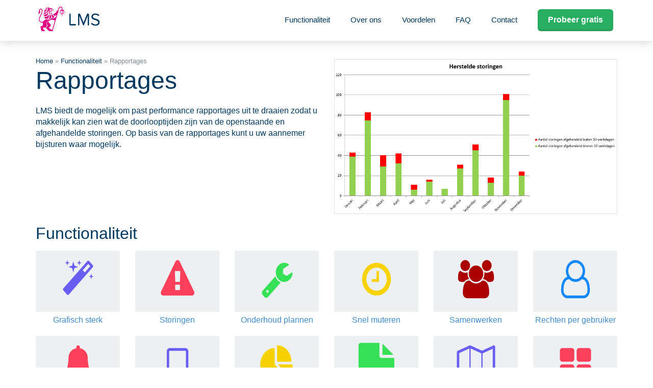

--- FILE ---
content_type: text/html; charset=utf-8
request_url: https://lichtmanagementsysteem.nl/functionaliteit/rapportages
body_size: 4836
content:
<!DOCTYPE html PUBLIC "-//W3C//DTD XHTML+RDFa 1.0//EN"
"http://www.w3.org/MarkUp/DTD/xhtml-rdfa-1.dtd">
<!--[if lt IE 7]> 
<html class="lt-ie9 lt-ie8 lt-ie7" xmlns="http://www.w3.org/1999/xhtml" xml:lang="nl" version="XHTML+RDFa 1.0" dir="ltr"> 
<![endif]-->
<!--[if IE 7]>
<html class="lt-ie9 lt-ie8" xmlns="http://www.w3.org/1999/xhtml" xml:lang="nl" version="XHTML+RDFa 1.0" dir="ltr"> 
<![endif]-->
<!--[if IE 8]>    
<html class="lt-ie9" xmlns="http://www.w3.org/1999/xhtml" xml:lang="nl" version="XHTML+RDFa 1.0" dir="ltr"> 
<![endif]-->
<!--[if gt IE 8]>
  <!--> <html xmlns="http://www.w3.org/1999/xhtml" xml:lang="nl" version="XHTML+RDFa 1.0" dir="ltr"> 
  <!--<![endif]-->

  <head profile="http://www.w3.org/1999/xhtml/vocab">
    <meta http-equiv="Content-Type" content="text/html; charset=utf-8" />
<meta name="Generator" content="Drupal 7 (http://drupal.org)" />
<link rel="canonical" href="/functionaliteit/rapportages" />
<link rel="shortlink" href="/node/145" />
<link rel="shortcut icon" href="https://lichtmanagementsysteem.nl/sites/lichtmanagementsysteem.nl/themes/lms_website/favicon.ico" type="image/vnd.microsoft.icon" />
    <meta name="copyright" content="&copy; Wemagine" />
    <meta http-equiv="X-UA-Compatible" content="IE=edge">
    <meta name="viewport" content="width=device-width, initial-scale=1">
     
    <link rel="apple-touch-icon" sizes="180x180" href="/sites/lichtmanagementsysteem.nl/themes/lms_website/images/favicons/apple-touch-icon.png">
    <link rel="icon" type="image/png" href="/sites/lichtmanagementsysteem.nl/themes/lms_website/images/favicons/favicon-32x32.png" sizes="32x32">
    <link rel="icon" type="image/png" href="/sites/lichtmanagementsysteem.nl/themes/lms_website/images/favicons/favicon-16x16.png" sizes="16x16">
    <link rel="manifest" href="/sites/lichtmanagementsysteem.nl/themes/lms_website/images/favicons/manifest.json">
    <link rel="mask-icon" href="/sites/lichtmanagementsysteem.nl/themes/lms_website/images/favicons/safari-pinned-tab.svg" color="#e10081">
    <meta name="theme-color" content="#ffffff">

    <title>Rapportages | LMS</title>
    <link type="text/css" rel="stylesheet" href="https://lichtmanagementsysteem.nl/sites/lichtmanagementsysteem.nl/files/css/css_xE-rWrJf-fncB6ztZfd2huxqgxu4WO-qwma6Xer30m4.css" media="all" />
<link type="text/css" rel="stylesheet" href="https://lichtmanagementsysteem.nl/sites/lichtmanagementsysteem.nl/files/css/css_2xkuCodVbJfIayIDd0cy8F7S5dhG8z05T9Trej3ux6s.css" media="all" />
<link type="text/css" rel="stylesheet" href="https://lichtmanagementsysteem.nl/sites/lichtmanagementsysteem.nl/files/css/css_wF5cw7ICNWp_4h4ZF0Jd-K0-wxILLbp60efT90Fn3RE.css" media="all" />
<link type="text/css" rel="stylesheet" href="https://lichtmanagementsysteem.nl/sites/lichtmanagementsysteem.nl/files/css/css_vIFEcFpv83cJxasMQWdlrTl0G6067Oe-onH_uP1IRf4.css" media="all" />
    <!--[if lt IE 9]>
      <script src="https://oss.maxcdn.com/libs/html5shiv/3.7.0/html5shiv.js"></script>
      <script src="https://oss.maxcdn.com/libs/respond.js/1.4.2/respond.min.js"></script>
      <![endif]-->
      <script type="text/javascript" src="//ajax.googleapis.com/ajax/libs/jquery/1.7.2/jquery.min.js"></script>
<script type="text/javascript">
<!--//--><![CDATA[//><!--
window.jQuery || document.write("<script src='/sites/all/modules/jquery_update/replace/jquery/1.7/jquery.min.js'>\x3C/script>")
//--><!]]>
</script>
<script type="text/javascript" src="https://lichtmanagementsysteem.nl/sites/lichtmanagementsysteem.nl/files/js/js_Hfha9RCTNm8mqMDLXriIsKGMaghzs4ZaqJPLj2esi7s.js"></script>
<script type="text/javascript" src="https://lichtmanagementsysteem.nl/sites/lichtmanagementsysteem.nl/files/js/js_cfJOMo_viIp2cXQ_O-atWEuZtj4y8D2itjNpcm0yoJM.js"></script>
<script type="text/javascript">
<!--//--><![CDATA[//><!--
(function(i,s,o,g,r,a,m){i["GoogleAnalyticsObject"]=r;i[r]=i[r]||function(){(i[r].q=i[r].q||[]).push(arguments)},i[r].l=1*new Date();a=s.createElement(o),m=s.getElementsByTagName(o)[0];a.async=1;a.src=g;m.parentNode.insertBefore(a,m)})(window,document,"script","https://www.google-analytics.com/analytics.js","ga");ga("create", "UA-102885664-1", {"cookieDomain":"auto"});ga("send", "pageview");
//--><!]]>
</script>
<script type="text/javascript" src="https://lichtmanagementsysteem.nl/sites/lichtmanagementsysteem.nl/files/js/js_UZ0aYbJJxFnBFbrBNHRiUWbLYKUfkqnktXqbdj42qDI.js"></script>
<script type="text/javascript">
<!--//--><![CDATA[//><!--
jQuery.extend(Drupal.settings, {"basePath":"\/","pathPrefix":"","setHasJsCookie":0,"ajaxPageState":{"theme":"lms_website","theme_token":"fNt3N-RitbAY20SgUU2Ne9wU0K8IM9F62fnMQSj96Y8","js":{"\/\/ajax.googleapis.com\/ajax\/libs\/jquery\/1.7.2\/jquery.min.js":1,"0":1,"misc\/jquery-extend-3.4.0.js":1,"misc\/jquery-html-prefilter-3.5.0-backport.js":1,"misc\/jquery.once.js":1,"misc\/drupal.js":1,"public:\/\/languages\/nl_zP1ClYf6Ox-ZKlX1Dsu5CQ5PtrdobY-JdRlZOoxqrxw.js":1,"sites\/lichtmanagementsysteem.nl\/libraries\/colorbox\/jquery.colorbox-min.js":1,"sites\/lichtmanagementsysteem.nl\/modules\/colorbox\/js\/colorbox.js":1,"sites\/lichtmanagementsysteem.nl\/modules\/colorbox\/styles\/default\/colorbox_style.js":1,"sites\/lichtmanagementsysteem.nl\/modules\/colorbox\/js\/colorbox_load.js":1,"sites\/all\/modules\/google_analytics\/googleanalytics.js":1,"1":1,"sites\/lichtmanagementsysteem.nl\/themes\/lms_website\/js\/jquery.stickytableheaders.min.js":1,"sites\/lichtmanagementsysteem.nl\/themes\/lms_website\/js\/scripts.js":1},"css":{"modules\/system\/system.base.css":1,"modules\/system\/system.menus.css":1,"modules\/system\/system.messages.css":1,"modules\/system\/system.theme.css":1,"modules\/field\/theme\/field.css":1,"modules\/node\/node.css":1,"modules\/search\/search.css":1,"modules\/user\/user.css":1,"sites\/lichtmanagementsysteem.nl\/modules\/youtube\/css\/youtube.css":1,"sites\/all\/modules\/views\/css\/views.css":1,"sites\/all\/modules\/ckeditor\/css\/ckeditor.css":1,"sites\/lichtmanagementsysteem.nl\/modules\/colorbox\/styles\/default\/colorbox_style.css":1,"sites\/all\/modules\/ctools\/css\/ctools.css":1,"sites\/lichtmanagementsysteem.nl\/themes\/lms_website\/css\/bootstrap.min.css":1,"sites\/lichtmanagementsysteem.nl\/themes\/lms_website\/css\/font-awesome.css":1,"sites\/lichtmanagementsysteem.nl\/themes\/lms_website\/css\/style.css":1}},"colorbox":{"opacity":"0.85","current":"{current} of {total}","previous":"\u00ab Prev","next":"Next \u00bb","close":"Close","maxWidth":"98%","maxHeight":"98%","fixed":true,"mobiledetect":true,"mobiledevicewidth":"480px","specificPagesDefaultValue":"admin*\nimagebrowser*\nimg_assist*\nimce*\nnode\/add\/*\nnode\/*\/edit\nprint\/*\nprintpdf\/*\nsystem\/ajax\nsystem\/ajax\/*"},"googleanalytics":{"trackOutbound":1,"trackMailto":1,"trackDownload":1,"trackDownloadExtensions":"7z|aac|arc|arj|asf|asx|avi|bin|csv|doc(x|m)?|dot(x|m)?|exe|flv|gif|gz|gzip|hqx|jar|jpe?g|js|mp(2|3|4|e?g)|mov(ie)?|msi|msp|pdf|phps|png|ppt(x|m)?|pot(x|m)?|pps(x|m)?|ppam|sld(x|m)?|thmx|qtm?|ra(m|r)?|sea|sit|tar|tgz|torrent|txt|wav|wma|wmv|wpd|xls(x|m|b)?|xlt(x|m)|xlam|xml|z|zip","trackColorbox":1}});
//--><!]]>
</script>
      <script src="//use.typekit.net/dnc8hhm.js"></script>
      <script>try{Typekit.load();}catch(e){}</script>
    </head>
    <body class="html not-front not-logged-in no-sidebars page-node page-node- page-node-145 node-type-support-single" >
      <div id="skip-link">
        <a href="#main-content" class="element-invisible element-focusable">Overslaan en naar de inhoud gaan</a>
      </div>
            
<div id="page">
	<div id="header">
		<div class="container">
			<div class="row">
				<div class="col-xs-12">
					<a href="/" id="logo"></a>
					<div id="navigation" class="hidden-xs hidden-sm">
						<ul id="main-menu-desktop" class="links inline clearfix"><li class="menu-778 first"><a href="/functionaliteit">Functionaliteit</a></li>
<li class="menu-850"><a href="/over-ons">Over ons</a></li>
<li class="menu-860"><a href="/voordelen">Voordelen</a></li>
<li class="menu-851"><a href="/faq">FAQ</a></li>
<li class="menu-781"><a href="/contact">Contact</a></li>
<li class="menu-868 last"><a href="/probeer-gratis">Probeer gratis</a></li>
</ul>					</div>
					<div id="mobile-navigation" class="visible-xs visible-sm">
						<div class="mobile-menu"><i class="fa fa-bars"></i> MENU</div>
					</div>
				</div>
			</div>
		</div>
	</div>

	<div id="main">
		<div id="content" class="column">
			<div class="container"><div class="row"><div class="col-xs-12"></div></div></div>			  <div class="region region-content">
    <div id="block-system-main" class="block block-system">

    
  <div class="content">
    <div id="node-145" class="node node-support-single clearfix">

  <div class="container">
    <div class="support-single">
      <div class="row">
        <div class="col-sm-6">
          <h2 class="element-invisible">U bent hier</h2><div class="breadcrumb"><a href="/">Home</a> » <a href="/functionaliteit">Functionaliteit</a> » Rapportages</div>           <h1>Rapportages</h1>          <div class="support-single-content">
            <p>LMS biedt de mogelijk om past performance rapportages uit te draaien zodat u makkelijk kan zien wat de doorlooptijden zijn van de openstaande en afgehandelde storingen. Op basis van de rapportages kunt u uw aannemer bijsturen waar mogelijk.</p>          </div>
        </div>
        <div class="col-sm-6">
          <div class="support-single-screenshot">
            <a class="colorbox" href="https://lichtmanagementsysteem.nl/sites/lichtmanagementsysteem.nl/files/styles/functionaliteit_zoom/public/rapportage_2.png?itok=GAG9JenL"><img src="https://lichtmanagementsysteem.nl/sites/lichtmanagementsysteem.nl/files/styles/screenshot/public/rapportage_2.png?itok=kOemSuI5" width="903" height="492" alt="" /></a>          </div>
        </div>
      </div>
    </div>
  </div>
  
  <div class="container">
  	<div class="row">
  		<div class="col-xs-12 more-functionality-title">
  			<h2>Functionaliteit</h2>
  		</div>
  	</div>
  </div>
  
<div class="support-items-main">
    <div class="container">
      <div class="row">
        		        <div class="col-xs-6 col-md-2">
		          <a href="/functionaliteit/grafisch-sterk" class="support-item" data-support-item="139">
		            <div class="support-item-icon">
		              <img src="https://lichtmanagementsysteem.nl/sites/lichtmanagementsysteem.nl/files/styles/icon/public/graphics.png?itok=PeORXkmJ" width="200" height="200" alt="" />		            </div>
		            <div class="support-item-title">
		              Grafisch sterk		            </div>
		          </a>
		        </div>
		        		        <div class="col-xs-6 col-md-2">
		          <a href="/functionaliteit/storingen" class="support-item" data-support-item="125">
		            <div class="support-item-icon">
		              <img src="https://lichtmanagementsysteem.nl/sites/lichtmanagementsysteem.nl/files/styles/icon/public/02_outages.png?itok=SzHaqPiG" width="200" height="200" alt="" />		            </div>
		            <div class="support-item-title">
		              Storingen		            </div>
		          </a>
		        </div>
		        		        <div class="col-xs-6 col-md-2">
		          <a href="/functionaliteit/onderhoud-plannen" class="support-item" data-support-item="124">
		            <div class="support-item-icon">
		              <img src="https://lichtmanagementsysteem.nl/sites/lichtmanagementsysteem.nl/files/styles/icon/public/03_maintenance.png?itok=Ev1KW9Rj" width="200" height="200" alt="" />		            </div>
		            <div class="support-item-title">
		              Onderhoud plannen		            </div>
		          </a>
		        </div>
		        		        <div class="col-xs-6 col-md-2">
		          <a href="/functionaliteit/snel-muteren" class="support-item" data-support-item="130">
		            <div class="support-item-icon">
		              <img src="https://lichtmanagementsysteem.nl/sites/lichtmanagementsysteem.nl/files/styles/icon/public/fast.png?itok=68NZDiW_" width="200" height="200" alt="" />		            </div>
		            <div class="support-item-title">
		              Snel muteren		            </div>
		          </a>
		        </div>
		        		        <div class="col-xs-6 col-md-2">
		          <a href="/functionaliteit/samenwerken" class="support-item" data-support-item="126">
		            <div class="support-item-icon">
		              <img src="https://lichtmanagementsysteem.nl/sites/lichtmanagementsysteem.nl/files/styles/icon/public/05_clients.png?itok=tD4sR-6Q" width="200" height="200" alt="" />		            </div>
		            <div class="support-item-title">
		              Samenwerken		            </div>
		          </a>
		        </div>
		        		        <div class="col-xs-6 col-md-2">
		          <a href="/functionaliteit/rechten-gebruiker" class="support-item" data-support-item="131">
		            <div class="support-item-icon">
		              <img src="https://lichtmanagementsysteem.nl/sites/lichtmanagementsysteem.nl/files/styles/icon/public/06_users.png?itok=wIudK5XQ" width="200" height="200" alt="" />		            </div>
		            <div class="support-item-title">
		              Rechten per gebruiker		            </div>
		          </a>
		        </div>
		        		        <div class="col-xs-6 col-md-2">
		          <a href="/functionaliteit/notificaties" class="support-item" data-support-item="132">
		            <div class="support-item-icon">
		              <img src="https://lichtmanagementsysteem.nl/sites/lichtmanagementsysteem.nl/files/styles/icon/public/07_notifications.png?itok=QOLAO3c2" width="200" height="200" alt="" />		            </div>
		            <div class="support-item-title">
		              Notificaties		            </div>
		          </a>
		        </div>
		        		        <div class="col-xs-6 col-md-2">
		          <a href="/functionaliteit/geschikt-voor-ipadtablet" class="support-item" data-support-item="138">
		            <div class="support-item-icon">
		              <img src="https://lichtmanagementsysteem.nl/sites/lichtmanagementsysteem.nl/files/styles/icon/public/08_tablet.png?itok=6xZpm6pK" width="200" height="200" alt="" />		            </div>
		            <div class="support-item-title">
		              Geschikt voor iPad/tablet		            </div>
		          </a>
		        </div>
		        		        <div class="col-xs-6 col-md-2">
		          <a href="/functionaliteit/rapportages" class="support-item" data-support-item="145">
		            <div class="support-item-icon">
		              <img src="https://lichtmanagementsysteem.nl/sites/lichtmanagementsysteem.nl/files/styles/icon/public/09_chart.png?itok=iUpwgODn" width="200" height="200" alt="" />		            </div>
		            <div class="support-item-title">
		              Rapportages		            </div>
		          </a>
		        </div>
		        		        <div class="col-xs-6 col-md-2">
		          <a href="/functionaliteit/automatische-afrekeningen" class="support-item" data-support-item="127">
		            <div class="support-item-icon">
		              <img src="https://lichtmanagementsysteem.nl/sites/lichtmanagementsysteem.nl/files/styles/icon/public/afrekening_0.png?itok=2GFPnoTM" width="200" height="200" alt="" />		            </div>
		            <div class="support-item-title">
		              Automatische afrekeningen		            </div>
		          </a>
		        </div>
		        		        <div class="col-xs-6 col-md-2">
		          <a href="/functionaliteit/storingen-routeplanner" class="support-item" data-support-item="133">
		            <div class="support-item-icon">
		              <img src="https://lichtmanagementsysteem.nl/sites/lichtmanagementsysteem.nl/files/styles/icon/public/01_lightpoles_0.png?itok=qdxHyldi" width="200" height="200" alt="" />		            </div>
		            <div class="support-item-title">
		              Storingen Routeplanner		            </div>
		          </a>
		        </div>
		        		        <div class="col-xs-6 col-md-2">
		          <a href="/functionaliteit/integratie-systemen" class="support-item" data-support-item="140">
		            <div class="support-item-icon">
		              <img src="https://lichtmanagementsysteem.nl/sites/lichtmanagementsysteem.nl/files/styles/icon/public/dashboard_1.png?itok=bsLyI-cA" width="200" height="200" alt="" />		            </div>
		            <div class="support-item-title">
		              Integratie systemen		            </div>
		          </a>
		        </div>
		              </div>
    </div>
  </div>
</div>  </div>
</div>
  </div>
		</div>
	</div>

	<div id="footer">
		

		<div class="footer-demo">
			<div class="footer-cta">
				<h2 class="footer-demo-title">Ervaar het gemak van het LMS</h2>
				<a href="/probeer-gratis" class="footer-demo-button green rounded">Probeer gratis demo</a>
			</div>
		</div>
		
		
		<div class="footer-menu hidden-xs hidden-sm">
			<div class="container">
				<div class="row">
					<div class="col-xs-12">
						<ul id="footer-menu" class="links inline clearfix"><li class="menu-778 first"><a href="/functionaliteit">Functionaliteit</a></li>
<li class="menu-850"><a href="/over-ons">Over ons</a></li>
<li class="menu-860"><a href="/voordelen">Voordelen</a></li>
<li class="menu-851"><a href="/faq">FAQ</a></li>
<li class="menu-781"><a href="/contact">Contact</a></li>
<li class="menu-868 last"><a href="/probeer-gratis">Probeer gratis</a></li>
</ul>					</div>
				</div>
			</div>
		</div>
		
	</div>
</div>

<div id="mobile-navigation-content" class="visible-xs visible-sm">
	<ul id="main-menu-desktop" class="links clearfix"><li class="menu-778 first"><a href="/functionaliteit">Functionaliteit</a></li>
<li class="menu-850"><a href="/over-ons">Over ons</a></li>
<li class="menu-860"><a href="/voordelen">Voordelen</a></li>
<li class="menu-851"><a href="/faq">FAQ</a></li>
<li class="menu-781"><a href="/contact">Contact</a></li>
<li class="menu-868 last"><a href="/probeer-gratis">Probeer gratis</a></li>
</ul></div>

 <div class="partners">
      <div class="container">
      	<div class="row">	
      		<div class="col-xs-12">
	      		<h2></h2>
      		</div>
      	</div>
        <div class="row">
                        <div class="col-xs-6 col-sm-3  mobile-partners">
                <img src="https://lichtmanagementsysteem.nl/sites/lichtmanagementsysteem.nl/files/styles/icon/public/almelo.jpg?itok=3CkiKnjd" width="200" height="72" alt="" /> 
              </div>
                            <div class="col-xs-6 col-sm-3  mobile-partners">
                <img src="https://lichtmanagementsysteem.nl/sites/lichtmanagementsysteem.nl/files/styles/icon/public/brummen.png?itok=PyxngY-T" width="181" height="112" alt="" /> 
              </div>
                            <div class="col-xs-6 col-sm-3  mobile-partners">
                <img src="https://lichtmanagementsysteem.nl/sites/lichtmanagementsysteem.nl/files/styles/icon/public/coevorden.png?itok=manKzsK0" width="200" height="124" alt="" /> 
              </div>
                            <div class="col-xs-6 col-sm-3  mobile-partners">
                <img src="https://lichtmanagementsysteem.nl/sites/lichtmanagementsysteem.nl/files/styles/icon/public/culemborg_0.png?itok=dhJ1YEBa" width="200" height="148" alt="" /> 
              </div>
                            <div class="col-xs-6 col-sm-3  mobile-partners">
                <img src="https://lichtmanagementsysteem.nl/sites/lichtmanagementsysteem.nl/files/styles/icon/public/dinkelland_0.jpg?itok=HrQVeOkM" width="200" height="142" alt="" /> 
              </div>
                            <div class="col-xs-6 col-sm-3  mobile-partners">
                <img src="https://lichtmanagementsysteem.nl/sites/lichtmanagementsysteem.nl/files/styles/icon/public/logo-epe_0.jpg?itok=Pj1ub6XZ" width="200" height="102" alt="" /> 
              </div>
                            <div class="col-xs-6 col-sm-3  mobile-partners">
                <img src="https://lichtmanagementsysteem.nl/sites/lichtmanagementsysteem.nl/files/styles/icon/public/druten_0.png?itok=AzLhV1io" width="200" height="90" alt="" /> 
              </div>
                            <div class="col-xs-6 col-sm-3  mobile-partners">
                <img src="https://lichtmanagementsysteem.nl/sites/lichtmanagementsysteem.nl/files/styles/icon/public/gemeente-duiven-300x180_0.png?itok=_dgzWIXv" width="200" height="120" alt="" /> 
              </div>
                            <div class="col-xs-6 col-sm-3  mobile-partners">
                <img src="https://lichtmanagementsysteem.nl/sites/lichtmanagementsysteem.nl/files/styles/icon/public/geertruidenberg.png?itok=bMW8bJOG" width="200" height="200" alt="" /> 
              </div>
                            <div class="col-xs-6 col-sm-3  mobile-partners">
                <img src="https://lichtmanagementsysteem.nl/sites/lichtmanagementsysteem.nl/files/styles/icon/public/haarlemmermeer_0_0.jpg?itok=9SHUNqGf" width="100" height="124" alt="" /> 
              </div>
                            <div class="col-xs-6 col-sm-3  mobile-partners">
                <img src="https://lichtmanagementsysteem.nl/sites/lichtmanagementsysteem.nl/files/styles/icon/public/hellendoorn_0.png?itok=mc5Hue1p" width="200" height="76" alt="" /> 
              </div>
                            <div class="col-xs-6 col-sm-3  mobile-partners">
                <img src="https://lichtmanagementsysteem.nl/sites/lichtmanagementsysteem.nl/files/styles/icon/public/hoebink.jpg?itok=9AkRMnJ1" width="200" height="92" alt="" /> 
              </div>
                            <div class="col-xs-6 col-sm-3  mobile-partners">
                <img src="https://lichtmanagementsysteem.nl/sites/lichtmanagementsysteem.nl/files/styles/icon/public/hof_van_twente_0.png?itok=mVdh0Xg-" width="200" height="144" alt="" /> 
              </div>
                            <div class="col-xs-6 col-sm-3  mobile-partners">
                <img src="https://lichtmanagementsysteem.nl/sites/lichtmanagementsysteem.nl/files/styles/icon/public/huizen.png?itok=hlq1MklT" width="200" height="53" alt="" /> 
              </div>
                            <div class="col-xs-6 col-sm-3  mobile-partners">
                <img src="https://lichtmanagementsysteem.nl/sites/lichtmanagementsysteem.nl/files/styles/icon/public/klaver_0.png?itok=3kuEX0Wn" width="200" height="56" alt="" /> 
              </div>
                            <div class="col-xs-6 col-sm-3  mobile-partners">
                <img src="https://lichtmanagementsysteem.nl/sites/lichtmanagementsysteem.nl/files/styles/icon/public/lochem_0.jpg?itok=_LPl3NML" width="200" height="104" alt="" /> 
              </div>
                            <div class="col-xs-6 col-sm-3  mobile-partners">
                <img src="https://lichtmanagementsysteem.nl/sites/lichtmanagementsysteem.nl/files/styles/icon/public/logo-meppel_0.jpg?itok=to0x531w" width="200" height="102" alt="" /> 
              </div>
                            <div class="col-xs-6 col-sm-3  mobile-partners">
                <img src="https://lichtmanagementsysteem.nl/sites/lichtmanagementsysteem.nl/files/styles/icon/public/nijkerk_1.png?itok=UlBXSYg2" width="164" height="90" alt="" /> 
              </div>
                            <div class="col-xs-6 col-sm-3  mobile-partners">
                <img src="https://lichtmanagementsysteem.nl/sites/lichtmanagementsysteem.nl/files/styles/icon/public/olst-wijhe_0.jpg?itok=gxuiHWjy" width="200" height="128" alt="" /> 
              </div>
                            <div class="col-xs-6 col-sm-3  mobile-partners">
                <img src="https://lichtmanagementsysteem.nl/sites/lichtmanagementsysteem.nl/files/styles/icon/public/raalte_0.png?itok=T9aZl8Al" width="200" height="128" alt="" /> 
              </div>
                            <div class="col-xs-6 col-sm-3  mobile-partners">
                <img src="https://lichtmanagementsysteem.nl/sites/lichtmanagementsysteem.nl/files/styles/icon/public/rijssen-holten_0.png?itok=LofFaRGs" width="200" height="200" alt="" /> 
              </div>
                            <div class="col-xs-6 col-sm-3  mobile-partners">
                <img src="https://lichtmanagementsysteem.nl/sites/lichtmanagementsysteem.nl/files/styles/icon/public/speer-logo-gecentreerd_0.png?itok=pcHyEWaw" width="200" height="45" alt="" /> 
              </div>
                            <div class="col-xs-6 col-sm-3  mobile-partners">
                <img src="https://lichtmanagementsysteem.nl/sites/lichtmanagementsysteem.nl/files/styles/icon/public/staphorst_0.png?itok=PxcWyM4H" width="200" height="102" alt="" /> 
              </div>
                            <div class="col-xs-6 col-sm-3  mobile-partners">
                <img src="https://lichtmanagementsysteem.nl/sites/lichtmanagementsysteem.nl/files/styles/icon/public/tubbergen_0.jpg?itok=Emkkwkp5" width="200" height="48" alt="" /> 
              </div>
                            <div class="col-xs-6 col-sm-3  mobile-partners">
                <img src="https://lichtmanagementsysteem.nl/sites/lichtmanagementsysteem.nl/files/styles/icon/public/twenterand_0.jpg?itok=0R4tWlJd" width="200" height="67" alt="" /> 
              </div>
                            <div class="col-xs-6 col-sm-3  mobile-partners">
                <img src="https://lichtmanagementsysteem.nl/sites/lichtmanagementsysteem.nl/files/styles/icon/public/logo-vangelder_0.jpg?itok=919j92NO" width="200" height="102" alt="" /> 
              </div>
                            <div class="col-xs-6 col-sm-3  mobile-partners">
                <img src="https://lichtmanagementsysteem.nl/sites/lichtmanagementsysteem.nl/files/styles/icon/public/gemeente_west-betuwe.png?itok=QdOCKeMU" width="200" height="200" alt="" /> 
              </div>
                            <div class="col-xs-6 col-sm-3  mobile-partners">
                <img src="https://lichtmanagementsysteem.nl/sites/lichtmanagementsysteem.nl/files/styles/icon/public/logo-westerveld_0.jpg?itok=bWHHJqyu" width="200" height="102" alt="" /> 
              </div>
                            <div class="col-xs-6 col-sm-3  mobile-partners">
                <img src="https://lichtmanagementsysteem.nl/sites/lichtmanagementsysteem.nl/files/styles/icon/public/gemeente-westervoort-logo2_0.png?itok=dJTfBd87" width="200" height="88" alt="" /> 
              </div>
                            <div class="col-xs-6 col-sm-3  mobile-partners">
                <img src="https://lichtmanagementsysteem.nl/sites/lichtmanagementsysteem.nl/files/styles/icon/public/wierden_0.png?itok=kJmdTXk3" width="200" height="100" alt="" /> 
              </div>
                            <div class="col-xs-6 col-sm-3  mobile-partners">
                <img src="https://lichtmanagementsysteem.nl/sites/lichtmanagementsysteem.nl/files/styles/icon/public/wijchen_0.png?itok=--lcLfXm" width="200" height="128" alt="" /> 
              </div>
                            <div class="col-xs-6 col-sm-3  mobile-partners">
                <img src="https://lichtmanagementsysteem.nl/sites/lichtmanagementsysteem.nl/files/styles/icon/public/gemeente_zevenaar.png?itok=1c9rCTlC" width="200" height="143" alt="" /> 
              </div>
                            <div class="col-xs-6 col-sm-3 hidden-xs mobile-partners">
                <img src="https://lichtmanagementsysteem.nl/sites/lichtmanagementsysteem.nl/files/styles/icon/public/zutphen_0.png?itok=8JQQRhmQ" width="200" height="180" alt="" /> 
              </div>
                      </div>
      </div>
    </div>                  
    </body>
    </html>


--- FILE ---
content_type: text/plain
request_url: https://www.google-analytics.com/j/collect?v=1&_v=j102&a=1209360779&t=pageview&_s=1&dl=https%3A%2F%2Flichtmanagementsysteem.nl%2Ffunctionaliteit%2Frapportages&ul=en-us%40posix&dt=Rapportages%20%7C%20LMS&sr=1280x720&vp=1280x720&_u=IEBAAEABAAAAACAAI~&jid=784496841&gjid=654421635&cid=125979343.1768698139&tid=UA-102885664-1&_gid=168136808.1768698139&_r=1&_slc=1&z=1765360002
body_size: -454
content:
2,cG-DXQW0HF370